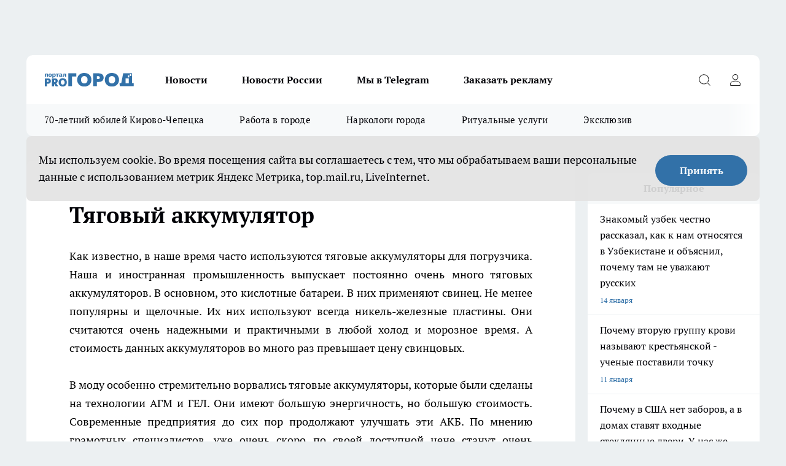

--- FILE ---
content_type: text/html; charset=utf-8
request_url: https://prochepetsk.ru/tyagovyi-akkumulyato
body_size: 20564
content:
<!DOCTYPE html><html lang="ru" id="KIROV"><head><meta charSet="utf-8"/><meta name="keywords" content="новости кирово-чепецка, кирово-чепецк, новости кирово-чепецк, новости кировской области, кирово-чепецк новости, город кирово-чепецк, кировская область, происшествия, прогород кирово-чепецк, Про Город, prochepetsk, новости"/><meta property="og:url" content="https://prochepetsk.ru/tyagovyi-akkumulyato"/><meta name="twitter:card" content="summary"/><link rel="canonical" href="https://prochepetsk.ru/tyagovyi-akkumulyato"/><title>Тяговый аккумулятор</title><meta name="keywords" content="Тяговый аккумулятор"/><meta name="description" content="Тяговый аккумулятор"/><meta property="og:type" content="article"/><meta property="og:title" content="Тяговый аккумулятор"/><meta property="og:description" content="Тяговый аккумулятор"/><meta name="twitter:title" content="Тяговый аккумулятор"/><meta name="twitter:description" content="Тяговый аккумулятор"/><meta property="twitter:image:src" content="https://prochepetsk.ru/img/no-photo-schema-org.jpg"/><meta property="og:image" content="https://prochepetsk.ru/img/no-photo-schema-org.jpg"/><meta property="og:image:width" content="800"/><meta property="og:image:height" content="400"/><meta name="viewport" content="width=device-width, initial-scale=1"/><script type="application/ld+json">{
                "@context":"http://schema.org",
                "startDate": "",
                "@graph": [
                    {
                      "@type": "NewsArticle",
                      "@id": "https://prochepetsk.ru/tyagovyi-akkumulyato",
                      "headline": "Тяговый аккумулятор ",
                      "datePublished":"2022-10-13T11:36:00.000Z",
                      "text": "Как известно, в наше время часто используются тяговые аккумуляторы для погрузчика. Наша и иностранная промышленность выпускает постоянно очень много тяговых аккумуляторов. В основном, это кислотные батареи. В них применяют свинец. Не менее популярны и щелочные. Их них используют всегда никель-железные пластины. Они считаются очень надежными и практичными в любой холод и морозное время. А стоимость данных аккумуляторов во много раз превышает цену свинцовых.  В моду особенно стремительно ворвались тяговые аккумуляторы, которые были сделаны на технологии АГМ и ГЕЛ. Они имеют большую энергичность, но большую стоимость. Современные предприятия до сих пор продолжают улучшать эти АКБ. По мнению грамотных специалистов, уже очень скоро по своей доступной цене станут очень популярны среди клиентов литиевые аккумуляторы. А если вас интересует продажа тягового аккумулятора 48 вольта для погрузчика, то она есть на сайте. На сайте имеются тяговые аккумуляторы для складской техники (вилочных погрузчиков, штабелеров, ричтраков) японского бренда Тойота.  Тяговый аккумулятор для Toyota-погрузчиков &ndash; это особенный элемент питания, который дает длительное время работы. Компания дает полную гарантию на тяговый аккумулятор и его обслуживание. Для клиентов возможна доставка по специальному адресу назначения. Все оборудование перед отправкой всегда проверяется и надежно упаковывается. А при оптовой продаже имеются скидки.  Тяговые АКБ устанавливают на транспортные средства и механизмы. Они имеют отличительный принцип работы. Вместо временной подачи высоких токов, они нужны для беспрерывной подачи энергии на протяжении полного времени его работы. Такие аккумуляторы отдают энергию электродвигателю, а потом пополняют запас энергии во время зарядки от электросети. Для того, чтобы приобрести тяговую батарею на погрузчик, необходимо точно понимать такие характеристики: марка и время выпуска погрузчика, его размер, мощность и емкость. Большинство изготовителей аккумуляторов составили специальные таблицы подбора под определенные типы погрузчиков. Соответственно, процесс подбора не должен отнимать много времени. ",
                      "url": "https://prochepetsk.ru/tyagovyi-akkumulyato",
                      "image": "https://prochepetsk.ru/img/no-photo-schema-org.jpg"
                    }
                  ]
               }
              </script><meta name="next-head-count" content="19"/><link rel="icon" href="/favicon.ico" type="image/x-icon"/><link rel="preload" href="/fonts/ptserif.woff2" type="font/woff2" as="font" crossorigin="anonymous"/><link rel="preload" href="/fonts/ptserifbold.woff2" type="font/woff2" as="font" crossorigin="anonymous"/><link rel="manifest" href="/manifest.json"/><link type="application/rss+xml" href="https://prochepetsk.ru/rss.xml" rel="alternate" title="Про Город Кирово-Чепецк | Свежие новости Кирово-Чепецка"/><link rel="preload" href="/_next/static/css/75db9e06089fa738.css" as="style"/><link rel="stylesheet" href="/_next/static/css/75db9e06089fa738.css" data-n-g=""/><link rel="preload" href="/_next/static/css/ce4f00f170815283.css" as="style"/><link rel="stylesheet" href="/_next/static/css/ce4f00f170815283.css" data-n-p=""/><link rel="preload" href="/_next/static/css/a7c98cfd7ffe40c1.css" as="style"/><link rel="stylesheet" href="/_next/static/css/a7c98cfd7ffe40c1.css" data-n-p=""/><noscript data-n-css=""></noscript><script defer="" nomodule="" src="/_next/static/chunks/polyfills-c67a75d1b6f99dc8.js"></script><script src="/_next/static/chunks/webpack-1e69ccd7f3039ecf.js" defer=""></script><script src="/_next/static/chunks/framework-1adfb61063e4f8a7.js" defer=""></script><script src="/_next/static/chunks/main-e58e7b9204b3d76e.js" defer=""></script><script src="/_next/static/chunks/pages/_app-2b3a6842ea6119c7.js" defer=""></script><script src="/_next/static/chunks/891-900413e3e96b409d.js" defer=""></script><script src="/_next/static/chunks/8687-fcae4773195402e7.js" defer=""></script><script src="/_next/static/chunks/8418-b6bd824a15f754cf.js" defer=""></script><script src="/_next/static/chunks/2966-dbc2f2ef698b898b.js" defer=""></script><script src="/_next/static/chunks/8174-4b840a11715a1e7f.js" defer=""></script><script src="/_next/static/chunks/6205-8b5722fd8463a80f.js" defer=""></script><script src="/_next/static/chunks/pages/%5Brubric%5D-b993b315d3683a1a.js" defer=""></script><script src="/_next/static/GNCeXzu7LqWP59QUzL-V7/_buildManifest.js" defer=""></script><script src="/_next/static/GNCeXzu7LqWP59QUzL-V7/_ssgManifest.js" defer=""></script><style id="__jsx-3810719965">.pensnewsHeader.jsx-3810719965 .header_hdrWrp__Hevb2.jsx-3810719965{background-color:#ffcc01}@media screen and (max-width:1024px){.header_hdr__G1vAy.pensnewsHeader.jsx-3810719965{border-bottom:none}}@media screen and (max-width:640px){.header_hdr__G1vAy.pensnewsHeader.jsx-3810719965{border-left:none;border-right:none}}</style><style id="__jsx-118e745f8e3bc100">.logoPg23.jsx-118e745f8e3bc100{width:110px}.logo-irkutsk.jsx-118e745f8e3bc100,.logo-irkutsk.jsx-118e745f8e3bc100 img.jsx-118e745f8e3bc100{width:180px}.pensnewsHeader.jsx-118e745f8e3bc100{width:110px}.logo-media41.jsx-118e745f8e3bc100{width:105px}@media screen and (max-width:1024px){.logoPg23.jsx-118e745f8e3bc100{width:85px}.logo-media41.jsx-118e745f8e3bc100{width:70px}.pensnewsHeader.jsx-118e745f8e3bc100{width:88px}.logo-irkutsk.jsx-118e745f8e3bc100,.logo-irkutsk.jsx-118e745f8e3bc100 img.jsx-118e745f8e3bc100{width:110px}}</style><style id="__jsx-4bc5312448bc76c0">.pensnewsHeader.jsx-4bc5312448bc76c0{background:#ffc000}.pensnewsHeader.jsx-4bc5312448bc76c0::before{background:-webkit-linear-gradient(left,rgba(255,255,255,0)0%,#ffc000 100%);background:-moz-linear-gradient(left,rgba(255,255,255,0)0%,#ffc000 100%);background:-o-linear-gradient(left,rgba(255,255,255,0)0%,#ffc000 100%);background:linear-gradient(to right,rgba(255,255,255,0)0%,#ffc000 100%)}</style></head><body><div id="body-scripts"></div><div id="__next"><div></div><div class="project-layout_projectLayout__3Pcsb"><div class="banner-top_top__xYysY"><div class="banner-top_topPushLinkIframe__2ul4q"></div></div><header class="jsx-3810719965 header_hdr__G1vAy logoNewYear"><div class="container-layout_container__1AyyB"><div class="jsx-3810719965 header_hdrWrp__Hevb2"><button type="button" aria-label="Открыть меню" class="burger_burger__5WgUk burger_burgerHide__e90uD"></button><div class="jsx-118e745f8e3bc100 logo_lg__6mUsM logoNewYear"><a class="jsx-118e745f8e3bc100" href="/"><img src="/logo.svg" alt="Логотип новостного портала Прогород" width="146" loading="lazy" class="jsx-118e745f8e3bc100"/></a></div><div class="jsx-3810719965 "><nav class=""><ul class="nav_nv__LTLnX nav_nvMain__RNgL7"><li><a class="nav_nvLk__w58Wo" href="/news">Новости</a></li><li><a class="nav_nvLk__w58Wo" href="/tags/novosti-rossii">Новости России</a></li><li><a class="nav_nvLk__w58Wo" href="https://t.me/+O6N7-vtFKgs4NmNi">Мы в Telegram</a></li><li><a class="nav_nvLk__w58Wo" target="_blank" href="https://progorod43.ru/pages/mediaprostranstvo_progorod">Заказать рекламу</a></li></ul></nav></div><div class="jsx-3810719965 header_hdrBtnRight__heBh_"><button type="button" aria-label="Открыть поиск" class="jsx-3810719965 header_hdrBtnIcon__a9Ofp header_hdrBtnIconSrch__Po402"></button><button type="button" aria-label="Войти на сайт" class="jsx-3810719965 header_hdrBtnIcon__a9Ofp header_hdrBtnIconPrfl__ZqxUM"></button></div></div></div></header><div class="jsx-4bc5312448bc76c0 sub-menu_sbm__NEMqw"><div class="container-layout_container__1AyyB"><div class="jsx-4bc5312448bc76c0 sub-menu_sbmWrp__cQf1J logoNewYear"><ul class="jsx-4bc5312448bc76c0 sub-menu_sbmLs__cPkmi"><li><a class="sub-menu_sbmLk__2sh_t" href="/70-let-cepecku">70-летний юбилей Кирово-Чепецка</a></li><li><a class="sub-menu_sbmLk__2sh_t" rel="noopener noreferrer nofollow" target="_blank" href="https://prochepetsk.ru/specials/25131">Работа в городе</a></li><li><a class="sub-menu_sbmLk__2sh_t" rel="noopener noreferrer nofollow" target="_blank" href="https://prochepetsk.ru/specials/23888">Наркологи города</a></li><li><a class="sub-menu_sbmLk__2sh_t" rel="noopener noreferrer nofollow" target="_blank" href="https://prochepetsk.ru/specials/23597">Ритуальные услуги</a></li><li><a class="sub-menu_sbmLk__2sh_t" href="/ekskluziv">Эксклюзив</a></li></ul></div></div></div><div class="container-layout_container__1AyyB"></div><div class="notifycation_notifycation__BeRRP notifycation_notifycationActive__0KCtX"><div class="notifycation_notifycationWrap__8lzkG"><div class="notifycation_notifycationInfoText__yBUtI"><span class="notifycation_notifycationText__mCxhK"><p>Мы используем cookie.&nbsp;Во время посещения сайта вы соглашаетесь с тем, что мы обрабатываем ваши персональные данные с использованием метрик Яндекс Метрика, top.mail.ru, LiveInternet.</p>
</span></div><button class="button_button__eJwei notifycation_notifycationBtn__49u6j" type="button">Принять</button></div></div><main><div class="container-layout_container__1AyyB"><div class="project-col2-layout_grid__blcZV"><div><div class="static-layout_static__EIUBE"><div class="article-layout_wrap__ppU59"><h1>Тяговый аккумулятор</h1><div><p style="text-align: justify;">Как известно, в наше время часто используются тяговые аккумуляторы для погрузчика. Наша и иностранная промышленность выпускает постоянно очень много тяговых аккумуляторов. В основном, это кислотные батареи. В них применяют свинец. Не менее популярны и щелочные. Их них используют всегда никель-железные пластины. Они считаются очень надежными и практичными в любой холод и морозное время. А стоимость данных аккумуляторов во много раз превышает цену свинцовых.</p>

<p style="text-align: justify;">В моду особенно стремительно ворвались тяговые аккумуляторы, которые были сделаны на технологии АГМ и ГЕЛ. Они имеют большую энергичность, но большую стоимость. Современные предприятия до сих пор продолжают улучшать эти АКБ. По мнению грамотных специалистов, уже очень скоро по своей доступной цене станут очень популярны среди клиентов литиевые аккумуляторы. А если вас интересует продажа <a href="https://toyota-akb24v.ru/" target="_blank"><span style="color:#8e44ad;">тягового аккумулятора 48 вольта для погрузчика,</span></a> то она есть на сайте. На сайте имеются тяговые аккумуляторы для складской техники (вилочных погрузчиков, штабелеров, ричтраков) японского бренда Тойота.</p>

<p>Тяговый аккумулятор для Toyota-погрузчиков &ndash; это особенный элемент питания, который дает длительное время работы. Компания дает полную гарантию на тяговый аккумулятор и его обслуживание. Для клиентов возможна доставка по специальному адресу назначения. Все оборудование перед отправкой всегда проверяется и надежно упаковывается. А при оптовой продаже имеются скидки.</p>

<p>Тяговые АКБ устанавливают на транспортные средства и механизмы. Они имеют отличительный принцип работы. Вместо временной подачи высоких токов, они нужны для беспрерывной подачи энергии на протяжении полного времени его работы. Такие аккумуляторы отдают энергию электродвигателю, а потом пополняют запас энергии во время зарядки от электросети. Для того, чтобы приобрести тяговую батарею на погрузчик, необходимо точно понимать такие характеристики: марка и время выпуска погрузчика, его размер, мощность и емкость. Большинство изготовителей аккумуляторов составили специальные таблицы подбора под определенные типы погрузчиков. Соответственно, процесс подбора не должен отнимать много времени.</p>
</div></div></div></div><div class="project-col2-layout_colRight__4tTcN"><div class="rows-layout_rows__3bztI"><div></div><div class="news-column_nwsCln__D57Ck"><div class="news-column_nwsClnInner__czYW8" style="height:750px"><h2 class="news-column_nwsClnTitle__oO_5p">Популярное</h2><ul class="news-column_nwsClnContainer__o9oJT"><li class="news-column-item_newsColumnItem__T8HDp"><a class="news-column-item_newsColumnItemLink___vq2I" title="Знакомый узбек честно рассказал, как к нам относятся в Узбекистане и объяснил, почему там не уважают русских" href="/news/65628"><h3 class="news-column-item_newsColumnItemTitle__q25Nk"><span class="news-column-item_newsColumnItemTitleInner__BE2lu">Знакомый узбек честно рассказал, как к нам относятся в Узбекистане и объяснил, почему там не уважают русских</span></h3><span class="news-column-item_newsColumnItemTime__oBzoe">14 января <!-- --></span></a></li><li class="news-column-item_newsColumnItem__T8HDp"><a class="news-column-item_newsColumnItemLink___vq2I" title="Почему вторую группу крови называют крестьянской - ученые поставили точку " href="/news/65350"><h3 class="news-column-item_newsColumnItemTitle__q25Nk"><span class="news-column-item_newsColumnItemTitleInner__BE2lu">Почему вторую группу крови называют крестьянской - ученые поставили точку </span></h3><span class="news-column-item_newsColumnItemTime__oBzoe">11 января <!-- --></span></a></li><li class="news-column-item_newsColumnItem__T8HDp"><a class="news-column-item_newsColumnItemLink___vq2I" title="Почему в США нет заборов, а в домах ставят входные стеклянные двери. У нас же строят крепости" href="/news/64093"><h3 class="news-column-item_newsColumnItemTitle__q25Nk"><span class="news-column-item_newsColumnItemTitleInner__BE2lu">Почему в США нет заборов, а в домах ставят входные стеклянные двери. У нас же строят крепости</span></h3><span class="news-column-item_newsColumnItemTime__oBzoe">27 декабря <!-- -->2025<!-- --></span></a></li><li class="news-column-item_newsColumnItem__T8HDp"><a class="news-column-item_newsColumnItemLink___vq2I" title="6 причин оставаться в одиночестве и жить без друзей: мудрые советы от психологов тем, кому 60-70 лет " href="/news/64341"><h3 class="news-column-item_newsColumnItemTitle__q25Nk"><span class="news-column-item_newsColumnItemTitleInner__BE2lu">6 причин оставаться в одиночестве и жить без друзей: мудрые советы от психологов тем, кому 60-70 лет </span></h3><span class="news-column-item_newsColumnItemTime__oBzoe">30 декабря <!-- -->2025<!-- --></span></a></li><li class="news-column-item_newsColumnItem__T8HDp"><a class="news-column-item_newsColumnItemLink___vq2I" title="8 предметов, которые нужно убрать из дома - портят жизнь и здоровье. Никогда их не храните" href="/news/64044"><h3 class="news-column-item_newsColumnItemTitle__q25Nk"><span class="news-column-item_newsColumnItemTitleInner__BE2lu">8 предметов, которые нужно убрать из дома - портят жизнь и здоровье. Никогда их не храните</span></h3><span class="news-column-item_newsColumnItemTime__oBzoe">26 декабря <!-- -->2025<!-- --></span></a></li><li class="news-column-item_newsColumnItem__T8HDp"><a class="news-column-item_newsColumnItemLink___vq2I" title="Что нельзя говорить о себе: мудрый совет Игоря Губермана" href="/news/65982"><h3 class="news-column-item_newsColumnItemTitle__q25Nk"><span class="news-column-item_newsColumnItemTitleInner__BE2lu">Что нельзя говорить о себе: мудрый совет Игоря Губермана</span></h3><span class="news-column-item_newsColumnItemTime__oBzoe">18 января <!-- --></span></a></li><li class="news-column-item_newsColumnItem__T8HDp"><a class="news-column-item_newsColumnItemLink___vq2I" title="За 2025 год кировчане заказали 23 000 очков: сеть оптик &quot;Ясно&quot; подводит итоги года" href="/news/64080?erid=2W5zFJSqrZn"><h3 class="news-column-item_newsColumnItemTitle__q25Nk"><span class="news-column-item_newsColumnItemTitleInner__BE2lu">За 2025 год кировчане заказали 23 000 очков: сеть оптик &quot;Ясно&quot; подводит итоги года</span></h3></a></li><li class="news-column-item_newsColumnItem__T8HDp"><a class="news-column-item_newsColumnItemLink___vq2I" title="Почему никому нельзя давать второй шанс: мудрые слова великих людей" href="/news/64180"><h3 class="news-column-item_newsColumnItemTitle__q25Nk"><span class="news-column-item_newsColumnItemTitleInner__BE2lu">Почему никому нельзя давать второй шанс: мудрые слова великих людей</span></h3><span class="news-column-item_newsColumnItemTime__oBzoe">29 декабря <!-- -->2025<!-- --></span></a></li><li class="news-column-item_newsColumnItem__T8HDp"><a class="news-column-item_newsColumnItemLink___vq2I" title="Всегда заливал АИ-92 и из любопытства залил АИ-100: какой получился расход топлива" href="/news/64364"><h3 class="news-column-item_newsColumnItemTitle__q25Nk"><span class="news-column-item_newsColumnItemTitleInner__BE2lu">Всегда заливал АИ-92 и из любопытства залил АИ-100: какой получился расход топлива</span></h3><span class="news-column-item_newsColumnItemTime__oBzoe">30 декабря <!-- -->2025<!-- --></span></a></li><li class="news-column-item_newsColumnItem__T8HDp"><a class="news-column-item_newsColumnItemLink___vq2I" title="Уже не важно, успел ли пешеход ступить на зебру: как теперь по-правильному уступать дорогу" href="/news/64715"><h3 class="news-column-item_newsColumnItemTitle__q25Nk"><span class="news-column-item_newsColumnItemTitleInner__BE2lu">Уже не важно, успел ли пешеход ступить на зебру: как теперь по-правильному уступать дорогу</span></h3><span class="news-column-item_newsColumnItemTime__oBzoe">4 января <!-- --></span></a></li><li class="news-column-item_newsColumnItem__T8HDp"><a class="news-column-item_newsColumnItemLink___vq2I" title="Где встретить старость: 5 лучших мест для жизни даже на российскую пенсию" href="/news/66032"><h3 class="news-column-item_newsColumnItemTitle__q25Nk"><span class="news-column-item_newsColumnItemTitleInner__BE2lu">Где встретить старость: 5 лучших мест для жизни даже на российскую пенсию</span></h3><span class="news-column-item_newsColumnItemTime__oBzoe">19 января <!-- --></span></a></li><li class="news-column-item_newsColumnItem__T8HDp"><a class="news-column-item_newsColumnItemLink___vq2I" title="Смешиваю кефир, манку, муку и сахар: нежнейший пирог &quot;4 стакана&quot; с молоком - вкусный как торт" href="/news/64111"><h3 class="news-column-item_newsColumnItemTitle__q25Nk"><span class="news-column-item_newsColumnItemTitleInner__BE2lu">Смешиваю кефир, манку, муку и сахар: нежнейший пирог &quot;4 стакана&quot; с молоком - вкусный как торт</span></h3><span class="news-column-item_newsColumnItemTime__oBzoe">27 декабря <!-- -->2025<!-- --></span></a></li><li class="news-column-item_newsColumnItem__T8HDp"><a class="news-column-item_newsColumnItemLink___vq2I" title="Люди с мощной защитой ангелов-хранителей: даты рождения, которым не страшны испытания Судьбы" href="/news/64513"><h3 class="news-column-item_newsColumnItemTitle__q25Nk"><span class="news-column-item_newsColumnItemTitleInner__BE2lu">Люди с мощной защитой ангелов-хранителей: даты рождения, которым не страшны испытания Судьбы</span></h3><span class="news-column-item_newsColumnItemTime__oBzoe">1 января <!-- --></span></a></li><li class="news-column-item_newsColumnItem__T8HDp"><a class="news-column-item_newsColumnItemLink___vq2I" title="11 приборов, которые никогда нельзя подключать к удлинителю. Запомните раз и на всю жизнь" href="/news/64229"><h3 class="news-column-item_newsColumnItemTitle__q25Nk"><span class="news-column-item_newsColumnItemTitleInner__BE2lu">11 приборов, которые никогда нельзя подключать к удлинителю. Запомните раз и на всю жизнь</span></h3><span class="news-column-item_newsColumnItemTime__oBzoe">1 января <!-- --></span></a></li><li class="news-column-item_newsColumnItem__T8HDp"><a class="news-column-item_newsColumnItemLink___vq2I" title="Болезнь отсеивает друзей: 5 мудростей Леонида Филатова - он понял все в конце жизни. Запомните их раз и навсегда " href="/news/64248"><h3 class="news-column-item_newsColumnItemTitle__q25Nk"><span class="news-column-item_newsColumnItemTitleInner__BE2lu">Болезнь отсеивает друзей: 5 мудростей Леонида Филатова - он понял все в конце жизни. Запомните их раз и навсегда </span></h3><span class="news-column-item_newsColumnItemTime__oBzoe">1 января <!-- --></span></a></li><li class="news-column-item_newsColumnItem__T8HDp"><a class="news-column-item_newsColumnItemLink___vq2I" title="Нужно ли мыть яйца перед готовкой? В Роскачестве поставили точку " href="/news/64285"><h3 class="news-column-item_newsColumnItemTitle__q25Nk"><span class="news-column-item_newsColumnItemTitleInner__BE2lu">Нужно ли мыть яйца перед готовкой? В Роскачестве поставили точку </span></h3><span class="news-column-item_newsColumnItemTime__oBzoe">1 января <!-- --></span></a></li><li class="news-column-item_newsColumnItem__T8HDp"><a class="news-column-item_newsColumnItemLink___vq2I" title="Что нельзя говорить о себе: мудрый совет Игоря Губермана" href="/news/64467"><h3 class="news-column-item_newsColumnItemTitle__q25Nk"><span class="news-column-item_newsColumnItemTitleInner__BE2lu">Что нельзя говорить о себе: мудрый совет Игоря Губермана</span></h3><span class="news-column-item_newsColumnItemTime__oBzoe">31 декабря <!-- -->2025<!-- --></span></a></li><li class="news-column-item_newsColumnItem__T8HDp"><a class="news-column-item_newsColumnItemLink___vq2I" title="Самый уютный город для жизни в России: завораживающие пейзажи, чистые улицы и море рядом" href="/news/64089"><h3 class="news-column-item_newsColumnItemTitle__q25Nk"><span class="news-column-item_newsColumnItemTitleInner__BE2lu">Самый уютный город для жизни в России: завораживающие пейзажи, чистые улицы и море рядом</span></h3><span class="news-column-item_newsColumnItemTime__oBzoe">26 декабря <!-- -->2025<!-- --></span></a></li><li class="news-column-item_newsColumnItem__T8HDp"><a class="news-column-item_newsColumnItemLink___vq2I" title="Больше не выбрасываю крышки от пластиковых бутылок - вот как использую их на кухне" href="/news/64845"><h3 class="news-column-item_newsColumnItemTitle__q25Nk"><span class="news-column-item_newsColumnItemTitleInner__BE2lu">Больше не выбрасываю крышки от пластиковых бутылок - вот как использую их на кухне</span></h3><span class="news-column-item_newsColumnItemTime__oBzoe">5 января <!-- --></span></a></li><li class="news-column-item_newsColumnItem__T8HDp"><a class="news-column-item_newsColumnItemLink___vq2I" title="Уберечь себя от квартирной кражи легко: силовик рассказал, зачем преступники используют мешки с мусором у двери и нитки" href="/news/64153"><h3 class="news-column-item_newsColumnItemTitle__q25Nk"><span class="news-column-item_newsColumnItemTitleInner__BE2lu">Уберечь себя от квартирной кражи легко: силовик рассказал, зачем преступники используют мешки с мусором у двери и нитки</span></h3><span class="news-column-item_newsColumnItemTime__oBzoe">28 декабря <!-- -->2025<!-- --></span></a></li></ul><div class="loader_loader__hkoAF"><div class="loader_loaderEllips__KODaj"><div></div><div></div><div></div><div></div></div></div></div></div></div></div></div></div></main><footer class="footer_ftr__cmYCE" id="footer"><div class="footer_ftrTop__kQgzh"><div class="container-layout_container__1AyyB"><div class="footer_ftrFlexRow__ytRrf"><ul class="footer-menu-top_ftrTopLst__ZpvAv"></ul><div><div class="footer_ftrSocialListTitle__ETxLx">Мы в социальных сетях</div><div class="social-list_socialList__i40hv footer_ftrSocialList__6jjdK"><a class="social-list_socialListLink__adxLx social-list_socialListLinkVk__cilji" href="https://vk.com/progorodk4" aria-label="Группа ВКонтакте" target="_blank" rel="noreferrer nofollow"></a><a class="social-list_socialListLink__adxLx social-list_socialListLinkOdn__KIfLM" href="http://ok.ru/progorodk4" aria-label="Группа в Одноклассниках" target="_blank" rel="noreferrer nofollow"></a><a class="social-list_socialListLink__adxLx social-list_socialListLinkTm__hU_Y6" href="https://t.me/prochep" aria-label="Телеграм-канал" target="_blank" rel="noreferrer nofollow"></a><a class="social-list_socialListLink__adxLx social-list_socialListLinkZen__kWJo_" href="https://dzen.ru/prochepetsk" aria-label="Канал Яндекс Дзен" target="_blank" rel="noreferrer nofollow"></a></div></div></div></div></div><div class="footer_ftrBtm__dFZLr"><div class="container-layout_container__1AyyB"><ul class="footer-menu-bottom_ftrBtmLst__Sv5Gw"><li class="footer-menu-bottom-item_ftrBtmLstItem__jusTz"><a href="https://prochepetsk.ru/o-nas" class="footer-menu-bottom-item_ftrBtmLstItemLnk__PfsF1" rel="noreferrer nofollow" target="_blank">О нас</a></li><li class="footer-menu-bottom-item_ftrBtmLstItem__jusTz"><a href="https://prochepetsk.ru/politika-etiki" class="footer-menu-bottom-item_ftrBtmLstItemLnk__PfsF1" rel="noreferrer nofollow" target="_blank">Политика этики</a></li><li class="footer-menu-bottom-item_ftrBtmLstItem__jusTz"><a href="https://prochepetsk.ru/yuridicheskaya-informaciya" class="footer-menu-bottom-item_ftrBtmLstItemLnk__PfsF1" rel="noreferrer nofollow" target="_blank">Юридическая информация</a></li><li class="footer-menu-bottom-item_ftrBtmLstItem__jusTz"><a href="https://prochepetsk.ru/informaciya-o-komande" class="footer-menu-bottom-item_ftrBtmLstItemLnk__PfsF1" rel="noreferrer nofollow" target="_blank">Информация о команде</a></li><li class="footer-menu-bottom-item_ftrBtmLstItem__jusTz"><a href="https://prochepetsk.ru/redakcionnaya-politika" class="footer-menu-bottom-item_ftrBtmLstItemLnk__PfsF1" rel="noreferrer nofollow" target="_blank">Редакционная политика</a></li><li class="footer-menu-bottom-item_ftrBtmLstItem__jusTz"><a href="https://drive.google.com/file/d/1hpFdvLIy9MokHa5UINmixaSO3POo_WRw/view?usp=sharing" class="footer-menu-bottom-item_ftrBtmLstItemLnk__PfsF1" rel="noreferrer" target="_blank">Технические требования типографии</a></li><li class="footer-menu-bottom-item_ftrBtmLstItem__jusTz"><a href="https://prochepetsk.ru/contacts" class="footer-menu-bottom-item_ftrBtmLstItemLnk__PfsF1" rel="noreferrer nofollow" target="_blank">Как с нами связаться</a></li><li class="footer-menu-bottom-item_ftrBtmLstItem__jusTz"><a href="/pages/article_review" class="footer-menu-bottom-item_ftrBtmLstItemLnk__PfsF1">Обзорные статьи и пресс-релизы</a></li><li class="footer-menu-bottom-item_ftrBtmLstItem__jusTz"><a href="https://prochepetsk.ru/userfiles/files/tehnicheskie-trebovaniya-k-banneram-pro-gorod-2025.pdf?_t=1743487099" class="footer-menu-bottom-item_ftrBtmLstItemLnk__PfsF1" rel="noreferrer nofollow" target="_blank">Технические требования к баннерным позициям</a></li><li class="footer-menu-bottom-item_ftrBtmLstItem__jusTz"><a href="/price" class="footer-menu-bottom-item_ftrBtmLstItemLnk__PfsF1">Разместить рекламу</a></li><li class="footer-menu-bottom-item_ftrBtmLstItem__jusTz"><a href="https://prochepetsk.ru/vyhodnye-dannye" class="footer-menu-bottom-item_ftrBtmLstItemLnk__PfsF1" rel="noreferrer nofollow" target="_blank">Выходные данные</a></li></ul><div class="footer_ftrInfo___sk0r"><div class="footer_ftrInfoWrap__DTP22"><div></div><div><p>Вся информация, размещенная на данном сайте, охраняется в соответствии с законодательством РФ об авторском праве и не подлежит использованию кем-либо в какой бы то ни было форме, в том числе воспроизведению, распространению, переработке не иначе как с письменного разрешения правообладателя.</p>

<p>Редакция портала не несет ответственности за комментарии и материалы пользователей, размещенные на сайте prochepetsk.ru и его субдоменах.</p>

<p>&quot;На информационном ресурсе применяются рекомендательные технологии (информационные технологии предоставления информации на основе сбора, систематизации и анализа сведений, относящихся к предпочтениям пользователей сети &quot;Интернет&quot;, находящихся на территории Российской Федерации)&quot;.&nbsp;<u><a href="https://prochepetsk.ru/userfiles/files/%D1%80%D0%B5%D0%BA%D0%BE%D0%BC%D0%B5%D0%BD%D0%B4_%D1%82%D0%B5%D1%85%D0%BD%D0%BE%D0%BB%D0%BE%D0%B3%D0%B8%D0%B8_%D0%A1%D0%9C%D0%982.pdf">Подробнее</a></u></p>
</div><div>Администрация портала оставляет за собой право модерировать комментарии, исходя из соображений сохранения конструктивности обсуждения тем и соблюдения законодательства РФ и РТ. На сайте не допускаются комментарии, содержащие нецензурную брань, разжигающие межнациональную рознь, возбуждающие ненависть или вражду, а равно унижение человеческого достоинства, размещение ссылок не по теме. IP-адреса пользователей, не соблюдающих эти требования, могут быть переданы по запросу в надзорные и правоохранительные органы.
<p><b style="color:red;">Внимание!</b> Совершая любые действия на сайте, вы автоматически принимаете условия «<a href="https://prochepetsk.ru/userfiles/files/%D0%9F%D0%BE%D0%BB%D0%B8%D1%82%D0%B8%D0%BA%D0%B0_%D0%9F%D0%93%20%D0%9A%D0%B8%D1%80%D0%BE%D0%B2%D0%BE-%D0%A7%D0%B5%D0%BF%D0%B5%D1%86%D0%BA.pdf?_t=1763621357" target="_blank"><u><b>Политики конфиденциальности и обработки персональных данных пользователей</b></u></a>»</p></div></div></div><span class="footer_ftrCensor__goi_D">16+</span><div class="metrics_metrics__R80eS"></div></div></div></footer></div><div id="counters"></div></div><script id="__NEXT_DATA__" type="application/json">{"props":{"initialProps":{"pageProps":{}},"initialState":{"header":{"nav":[{"id":248,"nid":1,"rate":0,"name":"Новости","link":"/news","pid":0,"stat":1,"class":"","updated_by":112897,"created_by":null,"target_blank":0},{"id":380,"nid":1,"rate":2,"name":"Новости России","link":"/tags/novosti-rossii","pid":0,"stat":1,"class":"","updated_by":114914,"created_by":114914,"target_blank":0},{"id":388,"nid":1,"rate":3,"name":"Мы в Telegram","link":"https://t.me/+O6N7-vtFKgs4NmNi","pid":0,"stat":1,"class":"","updated_by":184124,"created_by":184124,"target_blank":0},{"id":371,"nid":1,"rate":4,"name":"Заказать рекламу","link":"https://progorod43.ru/pages/mediaprostranstvo_progorod","pid":0,"stat":1,"class":"","updated_by":184124,"created_by":112897,"target_blank":1}],"subMenu":[{"id":383,"nid":8,"rate":1,"name":"70-летний юбилей Кирово-Чепецка","link":"70-let-cepecku","pid":0,"stat":1,"class":"","updated_by":118199,"created_by":114914,"target_blank":0},{"id":372,"nid":8,"rate":3,"name":"Работа в городе","link":"https://prochepetsk.ru/specials/25131","pid":0,"stat":1,"class":"","updated_by":112897,"created_by":112897,"target_blank":0},{"id":376,"nid":8,"rate":3,"name":"Наркологи города","link":"https://prochepetsk.ru/specials/23888","pid":0,"stat":1,"class":"","updated_by":114914,"created_by":112897,"target_blank":0},{"id":353,"nid":8,"rate":4,"name":"Ритуальные услуги","link":"https://prochepetsk.ru/specials/23597","pid":0,"stat":1,"class":"","updated_by":114914,"created_by":112897,"target_blank":0},{"id":391,"nid":8,"rate":5,"name":"Эксклюзив","link":"/ekskluziv","pid":0,"stat":1,"class":"","updated_by":184124,"created_by":184124,"target_blank":0}],"modalNavCities":[]},"social":{"links":[{"name":"social-rss-footer-icon","url":"http://prochepetsk.ru/rss.xml","iconName":"social-rss","iconTitle":"Канал RSS"},{"name":"social-vk-footer-icon","url":"https://vk.com/progorodk4","iconName":"social-vk","iconTitle":"Группа ВКонтакте"},{"name":"social-vk-articlecard-icon","url":"https://vk.com/progorodk4","iconName":"social-vk","iconTitle":"Группа ВКонтакте"},{"name":"social-fb-footer-icon","url":"https://www.facebook.com/progorod.kirovochepetsk","iconName":"social-fb","iconTitle":"Группа Facebook"},{"name":"social-od-footer-icon","url":"http://ok.ru/progorodk4","iconName":"social-od","iconTitle":"Группа в Одноклассниках"},{"name":"social-yt-footer-icon","url":"https://www.youtube.com/channel/UCSufMeh92SJU4PQ46glmXjA","iconName":"social-yt","iconTitle":"Канал на YouTube"},{"name":"social-tg-footer-icon","url":"https://t.me/prochep","iconName":"social-tg","iconTitle":"Телеграм-канал"},{"name":"social-tg-articlecard-icon","url":"https://t.me/prochep","iconName":"social-tg","iconTitle":"Телеграм-канал"},{"name":"social-zen-footer-icon","url":"https://dzen.ru/prochepetsk","iconName":"social-zen","iconTitle":"Канал Яндекс Дзен"},{"name":"social-zen-articlecard-icon","url":"https://dzen.ru/prochepetsk","iconName":"social-zen","iconTitle":"Канал Яндекс Дзен"},{"name":"social-yandex-news-footer-icon","url":"https://yandex.ru/news/?favid=254104698","iconName":"social-yandex-news","iconTitle":"Яндекс новости"},{"name":"social-yandex-news-articlecard-icon","url":"https://yandex.ru/news/?favid=254104698","iconName":"social-yandex-news","iconTitle":"Яндекс новости"}]},"login":{"loginStatus":null,"loginShowModal":null,"loginUserData":[],"showModaltype":"","status":null,"closeLoginAnimated":false},"footer":{"cities":[],"nav":[{"id":389,"nid":2,"rate":1,"name":"О нас","link":"https://prochepetsk.ru/o-nas","pid":0,"stat":1,"class":"","updated_by":184124,"created_by":184124,"target_blank":0},{"id":395,"nid":2,"rate":2,"name":"Политика этики","link":"https://prochepetsk.ru/politika-etiki","pid":0,"stat":1,"class":"","updated_by":184124,"created_by":184124,"target_blank":0},{"id":397,"nid":2,"rate":3,"name":"Юридическая информация","link":"https://prochepetsk.ru/yuridicheskaya-informaciya","pid":0,"stat":1,"class":"","updated_by":184124,"created_by":184124,"target_blank":0},{"id":390,"nid":2,"rate":4,"name":"Информация о команде","link":"https://prochepetsk.ru/informaciya-o-komande","pid":0,"stat":1,"class":"","updated_by":184124,"created_by":184124,"target_blank":0},{"id":396,"nid":2,"rate":5,"name":"Редакционная политика","link":"https://prochepetsk.ru/redakcionnaya-politika","pid":0,"stat":1,"class":"","updated_by":184124,"created_by":184124,"target_blank":0},{"id":354,"nid":2,"rate":6,"name":"Технические требования типографии","link":"https://drive.google.com/file/d/1hpFdvLIy9MokHa5UINmixaSO3POo_WRw/view?usp=sharing","pid":0,"stat":1,"class":"","updated_by":184124,"created_by":112897,"target_blank":0},{"id":394,"nid":2,"rate":7,"name":"Как с нами связаться","link":"https://prochepetsk.ru/contacts","pid":0,"stat":1,"class":"","updated_by":184124,"created_by":184124,"target_blank":0},{"id":360,"nid":2,"rate":8,"name":"Обзорные статьи и пресс-релизы","link":"/pages/article_review","pid":0,"stat":1,"class":"","updated_by":184124,"created_by":184061,"target_blank":0},{"id":386,"nid":2,"rate":9,"name":"Технические требования к баннерным позициям","link":"https://prochepetsk.ru/userfiles/files/tehnicheskie-trebovaniya-k-banneram-pro-gorod-2025.pdf?_t=1743487099","pid":0,"stat":1,"class":"","updated_by":184124,"created_by":184124,"target_blank":1},{"id":218,"nid":2,"rate":10,"name":"Разместить рекламу","link":"/price","pid":0,"stat":1,"class":"","updated_by":184124,"created_by":null,"target_blank":0},{"id":399,"nid":2,"rate":14,"name":"Выходные данные","link":"https://prochepetsk.ru/vyhodnye-dannye","pid":0,"stat":1,"class":"","updated_by":184124,"created_by":184124,"target_blank":1}],"info":{"settingCensor":{"id":21,"stat":"0","type":"var","name":"censor","text":"Ограничение сайта по возрасту","value":"16+"},"settingCommenttext":{"id":22,"stat":"0","type":"var","name":"commenttext","text":"Предупреждение пользователей в комментариях","value":"Администрация портала оставляет за собой право модерировать комментарии, исходя из соображений сохранения конструктивности обсуждения тем и соблюдения законодательства РФ и РТ. На сайте не допускаются комментарии, содержащие нецензурную брань, разжигающие межнациональную рознь, возбуждающие ненависть или вражду, а равно унижение человеческого достоинства, размещение ссылок не по теме. IP-адреса пользователей, не соблюдающих эти требования, могут быть переданы по запросу в надзорные и правоохранительные органы.\r\n\u003cp\u003e\u003cb style=\"color:red;\"\u003eВнимание!\u003c/b\u003e Совершая любые действия на сайте, вы автоматически принимаете условия «\u003ca href=\"https://prochepetsk.ru/userfiles/files/%D0%9F%D0%BE%D0%BB%D0%B8%D1%82%D0%B8%D0%BA%D0%B0_%D0%9F%D0%93%20%D0%9A%D0%B8%D1%80%D0%BE%D0%B2%D0%BE-%D0%A7%D0%B5%D0%BF%D0%B5%D1%86%D0%BA.pdf?_t=1763621357\" target=\"_blank\"\u003e\u003cu\u003e\u003cb\u003eПолитики конфиденциальности и обработки персональных данных пользователей\u003c/b\u003e\u003c/u\u003e\u003c/a\u003e»\u003c/p\u003e"},"settingEditors":{"id":15,"stat":"0","type":"html","name":"editors","text":"Редакция сайта","value":""},"settingCopyright":{"id":17,"stat":"0","type":"html","name":"copyright","text":"Копирайт сайта","value":"\u003cp\u003eВся информация, размещенная на данном сайте, охраняется в соответствии с законодательством РФ об авторском праве и не подлежит использованию кем-либо в какой бы то ни было форме, в том числе воспроизведению, распространению, переработке не иначе как с письменного разрешения правообладателя.\u003c/p\u003e\r\n\r\n\u003cp\u003eРедакция портала не несет ответственности за комментарии и материалы пользователей, размещенные на сайте prochepetsk.ru и его субдоменах.\u003c/p\u003e\r\n\r\n\u003cp\u003e\u0026quot;На информационном ресурсе применяются рекомендательные технологии (информационные технологии предоставления информации на основе сбора, систематизации и анализа сведений, относящихся к предпочтениям пользователей сети \u0026quot;Интернет\u0026quot;, находящихся на территории Российской Федерации)\u0026quot;.\u0026nbsp;\u003cu\u003e\u003ca href=\"https://prochepetsk.ru/userfiles/files/%D1%80%D0%B5%D0%BA%D0%BE%D0%BC%D0%B5%D0%BD%D0%B4_%D1%82%D0%B5%D1%85%D0%BD%D0%BE%D0%BB%D0%BE%D0%B3%D0%B8%D0%B8_%D0%A1%D0%9C%D0%982.pdf\"\u003eПодробнее\u003c/a\u003e\u003c/u\u003e\u003c/p\u003e\r\n"},"settingCounters":{"id":20,"stat":"0","type":"var","name":"counters","text":"Счетчики сайта","value":"\u003c!-- Yandex.Metrika counter --\u003e\r\n\u003cscript type=\"text/javascript\"\u003e\r\n   (function(m,e,t,r,i,k,a){m[i]=m[i]||function(){(m[i].a=m[i].a||[]).push(arguments)};\r\n   m[i].l=1*new Date();k=e.createElement(t),a=e.getElementsByTagName(t)[0],k.async=1,k.src=r,a.parentNode.insertBefore(k,a)})\r\n   (window, document, \"script\", \"https://mc.yandex.ru/metrika/tag.js\", \"ym\");\r\n\r\n   ym(17853958, \"init\", {\r\n        clickmap:true,\r\n        trackLinks:true,\r\n        accurateTrackBounce:true,\r\n        webvisor:true\r\n   });\r\n\u003c/script\u003e\r\n\u003cnoscript\u003e\u003cdiv\u003e\u003cimg src=\"https://mc.yandex.ru/watch/17853958\" style=\"position:absolute; left:-9999px;\" alt=\"\" /\u003e\u003c/div\u003e\u003c/noscript\u003e\r\n\u003c!-- /Yandex.Metrika counter --\u003e\r\n\r\n\r\n\u003c!-- Rating Mail.ru counter --\u003e\r\n\u003cscript type=\"text/javascript\"\u003e\r\nvar _tmr = window._tmr || (window._tmr = []);\r\n_tmr.push({id: \"2212859\", type: \"pageView\", start: (new Date()).getTime()});\r\n(function (d, w, id) {\r\n  if (d.getElementById(id)) return;\r\n  var ts = d.createElement(\"script\"); ts.type = \"text/javascript\"; ts.async = true; ts.id = id;\r\n  ts.src = \"https://top-fwz1.mail.ru/js/code.js\";\r\n  var f = function () {var s = d.getElementsByTagName(\"script\")[0]; s.parentNode.insertBefore(ts, s);};\r\n  if (w.opera == \"[object Opera]\") { d.addEventListener(\"DOMContentLoaded\", f, false); } else { f(); }\r\n})(document, window, \"topmailru-code\");\r\n\u003c/script\u003e\u003cnoscript\u003e\u003cdiv\u003e\r\n\u003cimg src=\"https://top-fwz1.mail.ru/counter?id=2212859;js=na\" style=\"border:0;position:absolute;left:-9999px;\" alt=\"Top.Mail.Ru\" /\u003e\r\n\u003c/div\u003e\u003c/noscript\u003e\r\n\u003c!-- //Rating Mail.ru counter --\u003e\r\n\r\n\r\n\u003c!--LiveInternet counter--\u003e\u003cscript\u003e\r\nnew Image().src = \"https://counter.yadro.ru/hit;progorod?r\"+\r\nescape(document.referrer)+((typeof(screen)==\"undefined\")?\"\":\r\n\";s\"+screen.width+\"*\"+screen.height+\"*\"+(screen.colorDepth?\r\nscreen.colorDepth:screen.pixelDepth))+\";u\"+escape(document.URL)+\r\n\";h\"+escape(document.title.substring(0,150))+\r\n\";\"+Math.random();\u003c/script\u003e\u003c!--/LiveInternet--\u003e\r\n\r\n"},"settingCountersInformers":{"id":290,"stat":"0","type":"text","name":"counters-informers","text":"Информеры счетчиков сайта","value":"\u003c!-- Yandex.Metrika informer --\u003e\r\n\u003ca href=\"https://metrika.yandex.ru/stat/?id=17853958\u0026amp;from=informer\" target=\"_blank\" rel=\"nofollow\"\u003e\r\n    \u003cimg src=\"https://informer.yandex.ru/informer/17853958/3_1_ECECECFF_CCCCCCFF_0_visits\"\r\n         style=\"width:88px; height:31px; border:0;\"\r\n         alt=\"Яндекс.Метрика\"\r\n         title=\"Яндекс.Метрика: данные за сегодня (просмотры, визиты и уникальные посетители)\"\r\n        /\u003e\r\n\u003c/a\u003e\r\n\u003c!-- /Yandex.Metrika informer --\u003e\r\n\r\n\u003c!-- Top.Mail.Ru logo --\u003e\r\n\u003ca href=\"https://top-fwz1.mail.ru/jump?from=2212859\"\u003e\r\n\u003cimg src=\"https://top-fwz1.mail.ru/counter?id=2212859;t=479;l=1\" height=\"31\" width=\"88\" alt=\"Top.Mail.Ru\" style=\"border:0;\" /\u003e\u003c/a\u003e\r\n\u003c!-- /Top.Mail.Ru logo --\u003e\r\n\r\n\r\n\u003c!--LiveInternet logo--\u003e \u003ca href=\"//www.liveinternet.ru/stat/prochepetsk.ru/\" target=\"_blank\"\u003e\u003cimg alt=\"\" src=\"//counter.yadro.ru/logo?14.1\" style=\"height:31px; width:88px\" title=\"LiveInternet: показано число просмотров за 24 часа, посетителей за 24 часа и за сегодня\" /\u003e\u003c/a\u003e \u003c!--/LiveInternet--\u003e\u003c/p\u003e\r\n\r\n\r\n\u003c!--LiveInternet logo--\u003e\u003ca href=\"https://www.liveinternet.ru/click;progorod\"\r\ntarget=\"_blank\"\u003e\u003cimg src=\"https://counter.yadro.ru/logo;progorod?14.6\"\r\ntitle=\"LiveInternet: показано число просмотров за 24 часа, посетителей за 24 часа и за сегодня\"\r\nalt=\"\" style=\"border:0\" width=\"88\" height=\"31\"/\u003e\u003c/a\u003e\u003c!--/LiveInternet--\u003e"}},"yandexId":"17853958","googleId":"","mailruId":""},"alert":{"alerts":[]},"generalNews":{"allNews":[],"mainNews":[],"commented":[],"daily":[],"dailyComm":[],"lastNews":[],"lastNewsComm":[],"popularNews":[],"popularNewsComm":[],"promotionNews":[],"promotionNewsComm":[],"promotionNewsDaily":[],"promotionNewsComm2":[],"promotionNewsComm3":[],"promotionNewsComm4":[],"centralNews":[],"centralComm1":[],"centralComm2":[],"centralComm3":[],"centralComm4":[],"centralComm5":[]},"seo":{"seoParameters":{},"mainSeoParameters":{"mainTitle":{"id":5,"stat":"1","type":"var","name":"main-title","text":"Заголовок главной страницы","value":"Про Город Кирово-Чепецк | Свежие новости Кирово-Чепецка"},"keywords":{"id":12,"stat":"1","type":"text","name":"keywords","text":"Ключевые слова сайта (Keywords)","value":"новости кирово-чепецка, кирово-чепецк, новости кирово-чепецк, новости кировской области, кирово-чепецк новости, город кирово-чепецк, кировская область, происшествия, прогород кирово-чепецк, Про Город, prochepetsk, новости"},"description":{"id":13,"stat":"1","type":"text","name":"description","text":"Описание сайта (Description)","value":"Про Город Кирово-Чепецк — главные и самые свежие новости Кирово-Чепецка и Кировской области. Происшествия, аварии, бизнес, политика, спорт, фоторепортажи и онлайн трансляции — всё что важно и интересно знать о жизни в нашем городе. Афиша событий и мероприятий в Кирово-Чепецке"},"cityName":{"id":229,"stat":"1","type":"var","name":"cityname","text":"Название города","value":"Кирово-Чепецк"},"siteName":{"id":291,"stat":"1","type":"var","name":"site-name","text":"Название сайта","value":"Про Город"}},"domain":"prochepetsk.ru","whiteDomainList":[{"id":9,"domain":"progorod58.ru","active":0},{"id":10,"domain":"progorod62.ru","active":0},{"id":12,"domain":"progoroduhta.ru","active":0},{"id":13,"domain":"prochepetsk.ru","active":0},{"id":14,"domain":"prodzer.ru","active":0},{"id":16,"domain":"progorodchelny.ru","active":0},{"id":17,"domain":"kmarket12.ru","active":0},{"id":18,"domain":"kmarket52.ru","active":0},{"id":19,"domain":"kmarket76.ru","active":0},{"id":20,"domain":"myclickmarket.ru","active":0},{"id":21,"domain":"kmarket43.ru","active":0},{"id":22,"domain":"kmarket58.ru","active":0},{"id":23,"domain":"kmarket11.ru","active":0},{"id":24,"domain":"kmarket21.ru","active":0},{"id":25,"domain":"gorodkirov.ru","active":0},{"id":26,"domain":"dom43.ru","active":0},{"id":28,"domain":"mariafm.ru","active":0},{"id":29,"domain":"navigator-kirov.ru","active":0},{"id":30,"domain":"stranicy.ru","active":0},{"id":31,"domain":"spravka43.ru","active":0}],"isMobile":false},"columnHeight":{"colCentralHeight":null},"comments":{"comments":[],"commentsCounts":null,"commentsPerPage":-1,"newCommentData":{},"nickname":"Аноним","mainInputDisabled":false,"commentsMode":0,"isFormAnswerSend":false},"settings":{"percentScrollTopForShowBannerFix":"3","pushBannersLimitMinutes":"5","pushBannersFullLimitMinutes":"0","pushBannerSecondAfterTime":"40","pushBannerThirdAfterTime":"60","bannerFixAfterTime":"","cookiesNotification":"\u003cp\u003eМы используем cookie.\u0026nbsp;Во время посещения сайта вы соглашаетесь с тем, что мы обрабатываем ваши персональные данные с использованием метрик Яндекс Метрика, top.mail.ru, LiveInternet.\u003c/p\u003e\r\n","disableRegistration":"1","agreementText":"\u003cp\u003eСоглашаюсь на\u0026nbsp;\u003ca href=\"https://prochepetsk.ru/userfiles/files/%D0%9F%D0%BE%D0%BB%D0%B8%D1%82%D0%B8%D0%BA%D0%B0_%D0%9F%D0%93%20%D0%9A%D0%B8%D1%80%D0%BE%D0%B2%D0%BE-%D0%A7%D0%B5%D0%BF%D0%B5%D1%86%D0%BA.pdf?_t=1740376707\" rel=\"noreferrer\" target=\"_blank\"\u003eобработку персональных данных\u003c/a\u003e\u003c/p\u003e\r\n","displayAgeCensor":0,"settingSuggestNews":"","settingHideMetric":"1","settingTitleButtonMenu":"","logoMain":"logo.svg"},"banners":{"bannersCountInPosition":{"bannerTop":4,"bannerFix":0,"bannerCentral":0,"bannerRight":0,"bannerMainRight":0,"bannerPush":0,"bannerPushFull":0,"bannerPartners":0,"bannerAmpTop":0,"bannerAmpMiddle":0,"bannerAmpBottom":0,"bannerInnerArticle":0,"bannerMediametrika":0,"bannerInServices":0,"bannerPuls":0,"bannerInnerArticleTop":0,"bannerInnerArticleAfterTags":0,"bannerInsteadRelatedArticles":0,"bannerinsteadMainImageArticles":0,"bannerPushFullSecond":0}}},"__N_SSP":true,"pageProps":{"fetchData":{"type":"static","content":{"id":408,"design":"0","link":"tyagovyi-akkumulyato","data":"1665660960","name":"Тяговый аккумулятор","title":"Тяговый аккумулятор","text":"\u003cp style=\"text-align: justify;\"\u003eКак известно, в наше время часто используются тяговые аккумуляторы для погрузчика. Наша и иностранная промышленность выпускает постоянно очень много тяговых аккумуляторов. В основном, это кислотные батареи. В них применяют свинец. Не менее популярны и щелочные. Их них используют всегда никель-железные пластины. Они считаются очень надежными и практичными в любой холод и морозное время. А стоимость данных аккумуляторов во много раз превышает цену свинцовых.\u003c/p\u003e\r\n\r\n\u003cp style=\"text-align: justify;\"\u003eВ моду особенно стремительно ворвались тяговые аккумуляторы, которые были сделаны на технологии АГМ и ГЕЛ. Они имеют большую энергичность, но большую стоимость. Современные предприятия до сих пор продолжают улучшать эти АКБ. По мнению грамотных специалистов, уже очень скоро по своей доступной цене станут очень популярны среди клиентов литиевые аккумуляторы. А если вас интересует продажа \u003ca href=\"https://toyota-akb24v.ru/\" target=\"_blank\"\u003e\u003cspan style=\"color:#8e44ad;\"\u003eтягового аккумулятора 48 вольта для погрузчика,\u003c/span\u003e\u003c/a\u003e то она есть на сайте. На сайте имеются тяговые аккумуляторы для складской техники (вилочных погрузчиков, штабелеров, ричтраков) японского бренда Тойота.\u003c/p\u003e\r\n\r\n\u003cp\u003eТяговый аккумулятор для Toyota-погрузчиков \u0026ndash; это особенный элемент питания, который дает длительное время работы. Компания дает полную гарантию на тяговый аккумулятор и его обслуживание. Для клиентов возможна доставка по специальному адресу назначения. Все оборудование перед отправкой всегда проверяется и надежно упаковывается. А при оптовой продаже имеются скидки.\u003c/p\u003e\r\n\r\n\u003cp\u003eТяговые АКБ устанавливают на транспортные средства и механизмы. Они имеют отличительный принцип работы. Вместо временной подачи высоких токов, они нужны для беспрерывной подачи энергии на протяжении полного времени его работы. Такие аккумуляторы отдают энергию электродвигателю, а потом пополняют запас энергии во время зарядки от электросети. Для того, чтобы приобрести тяговую батарею на погрузчик, необходимо точно понимать такие характеристики: марка и время выпуска погрузчика, его размер, мощность и емкость. Большинство изготовителей аккумуляторов составили специальные таблицы подбора под определенные типы погрузчиков. Соответственно, процесс подбора не должен отнимать много времени.\u003c/p\u003e\r\n","kw":"Тяговый аккумулятор","ds":"Тяговый аккумулятор","image_pagepictitle":"/userfiles/pagepictitle/408.png"},"description":[],"rubric":"tyagovyi-akkumulyato","totalCountPages":null,"disableComment":"1","picModerateYear":"2014","seoParameters":{}},"lastNews":[{"id":66558,"updated_at":1769281010,"publish_at":1769299200,"title":"Всегда замачиваю пельмени перед варкой: хитрый китайский метод, который работает","promo":0,"global_article_origin":null,"erid":"","empty_template":0,"uri":"/news/66558","comments_count":0},{"id":66557,"updated_at":1769277481,"publish_at":1769297400,"title":"Липкий жирный налёт и грязь на кухне исчезнут на глазах: делюсь своей хитростью, после которой всё будет блестеть и пахнуть свежестью","promo":0,"global_article_origin":null,"erid":"","empty_template":0,"uri":"/news/66557","comments_count":0},{"id":66555,"updated_at":1769276158,"publish_at":1769293800,"title":"У детей с этими именами нет ангелов-хранителей с рождения: будут расти абсолютно несчастными","promo":0,"global_article_origin":null,"erid":"","empty_template":0,"uri":"/news/66555","comments_count":0},{"id":66556,"updated_at":1769276514,"publish_at":1769290200,"title":"Как кошки говорят «прощай»: 7 сигналов, которые важно не пропустить в последние дни","promo":0,"global_article_origin":null,"erid":"","empty_template":0,"uri":"/news/66556","comments_count":0},{"id":66554,"updated_at":1769275490,"publish_at":1769288400,"title":"6 признаков людей, с которыми следует меньше общаться: мудрые слова Константина Паустовского","promo":0,"global_article_origin":null,"erid":"","empty_template":0,"uri":"/news/66554","comments_count":0},{"id":66553,"updated_at":1769274941,"publish_at":1769286600,"title":" Посев рассады всегда начинаю с лаврового листа: прекрасный стимулятор и защитник от болезней","promo":0,"global_article_origin":null,"erid":"","empty_template":0,"uri":"/news/66553","comments_count":0},{"id":66542,"updated_at":1769269695,"publish_at":1769284800,"title":"Любой засор вылетит со свистом: засыпаю в слив раковины 2 ложки самодельного средства и просто смываю","promo":0,"global_article_origin":null,"erid":"","empty_template":0,"uri":"/news/66542","comments_count":0},{"id":66541,"updated_at":1769269132,"publish_at":1769283000,"title":"Ни кот, ни ловушки: метод из армии, который навсегда избавил мой дом от мышей. Рассказываю, что делать","promo":0,"global_article_origin":null,"erid":"","empty_template":0,"uri":"/news/66541","comments_count":0},{"id":66540,"updated_at":1769265122,"publish_at":1769277600,"title":"Черная полоса продлится весь год: Василиса Володина назвала 5 знаков, которых ждут серьезные трудности в 2026 году","promo":0,"global_article_origin":null,"erid":"","empty_template":0,"uri":"/news/66540","comments_count":0},{"id":66504,"updated_at":1769244337,"publish_at":1769276400,"title":"Яйца за 670 рублей и отсутствие дорог: как выживают люди в самом северном городе России","promo":0,"global_article_origin":null,"erid":"","empty_template":0,"uri":"/news/66504","comments_count":0},{"id":66501,"updated_at":1769243618,"publish_at":1769275200,"title":"Эффектная роза для вашего сада - цветет с начала лета до осенних холодов: походит даже новичкам","promo":0,"global_article_origin":null,"erid":"","empty_template":0,"uri":"/news/66501","comments_count":0},{"id":66539,"updated_at":1769264535,"publish_at":1769274000,"title":"Лучшая краска для волос после 50 лет: какие оттенки визуально молодят сразу на 10 лет","promo":0,"global_article_origin":null,"erid":"","empty_template":0,"uri":"/news/66539","comments_count":0},{"id":66500,"updated_at":1769243207,"publish_at":1769273400,"title":"Одна фраза, которая звучит сильнее и громче, чем \"я тебя люблю\" - скажите ее уже сегодня","promo":0,"global_article_origin":null,"erid":"","empty_template":0,"uri":"/news/66500","comments_count":0},{"id":66538,"updated_at":1769263255,"publish_at":1769272800,"title":"Чем сильнее мороз, тем жарче в доме: забытая разработка советских физиков, которая экономит до 70% на отоплении ","promo":0,"global_article_origin":null,"erid":"","empty_template":0,"uri":"/news/66538","comments_count":0},{"id":66498,"updated_at":1769242458,"publish_at":1769272800,"title":"Кидаю блинчики в горячее молоко - и получаю великолепный десерт: домашние будут спорить из-за последнего кусочка","promo":0,"global_article_origin":null,"erid":"","empty_template":0,"uri":"/news/66498","comments_count":0},{"id":66496,"updated_at":1769241801,"publish_at":1769271600,"title":"Начала мыть полы по-новому: разницу заметила вся семья. Вот что добавляю для чистоты и аромата ","promo":0,"global_article_origin":null,"erid":"","empty_template":0,"uri":"/news/66496","comments_count":0},{"id":66495,"updated_at":1769241023,"publish_at":1769266200,"title":"6 цветов, из-за которых интерьер надоест уже через год. Они не в тренде и портят вид","promo":0,"global_article_origin":null,"erid":"","empty_template":0,"uri":"/news/66495","comments_count":0},{"id":66527,"updated_at":1769252179,"publish_at":1769264100,"title":"Такая тушеная капуста съедается до последней ложки: обожают даже дети","promo":0,"global_article_origin":null,"erid":"","empty_template":0,"uri":"/news/66527","comments_count":0},{"id":66491,"updated_at":1769236180,"publish_at":1769263800,"title":"Сажаю пучковые огурцы в 3 места участка - урожай потрясный: не горчат и плодоносят до заморозков","promo":0,"global_article_origin":null,"erid":"","empty_template":0,"uri":"/news/66491","comments_count":0},{"id":66478,"updated_at":1769198880,"publish_at":1769263200,"title":"Больше не кладу лук в фарш: другой овощ делает котлеты сочнее, мягче и вкуснее в разы","promo":0,"global_article_origin":null,"erid":"","empty_template":0,"uri":"/news/66478","comments_count":0},{"id":66488,"updated_at":1769234971,"publish_at":1769262600,"title":"Шикарный многолетник для сада - цветет с весны и до самой поздней осени: прост в уходе и неприхотлив","promo":0,"global_article_origin":null,"erid":"","empty_template":0,"uri":"/news/66488","comments_count":0},{"id":66526,"updated_at":1769251695,"publish_at":1769260500,"title":"Как приготовить чебуреки почти по ГОСТу, только еще вкуснее","promo":0,"global_article_origin":null,"erid":"","empty_template":0,"uri":"/news/66526","comments_count":0},{"id":66487,"updated_at":1769233563,"publish_at":1769260200,"title":"Как правильно наносить тканевые маски - получите пользу, а не липкое лицо. Запомните раз и навсегда","promo":0,"global_article_origin":null,"erid":"","empty_template":0,"uri":"/news/66487","comments_count":0},{"id":66531,"updated_at":1769254540,"publish_at":1769259600,"title":"\"Олимпия\" усилила команду, заключив контракт с 25-летним форвардом","promo":0,"global_article_origin":null,"erid":"","empty_template":0,"uri":"/news/66531","comments_count":0},{"id":66439,"updated_at":1769170257,"publish_at":1769259600,"title":"Соседка подсказала схему — и грядка взорвалась ягодами: как шахматная посадка удваивает урожай клубники","promo":0,"global_article_origin":null,"erid":"","empty_template":0,"uri":"/news/66439","comments_count":0},{"id":66485,"updated_at":1769233467,"publish_at":1769259000,"title":"Эффектный многолетник для сада - посадила и забыла: растет без ухода и вытесняет сорняки ","promo":0,"global_article_origin":null,"erid":"","empty_template":0,"uri":"/news/66485","comments_count":0},{"id":66530,"updated_at":1769254107,"publish_at":1769257800,"title":"В кировских школах начнут преподавать семьеведение для подростков ","promo":0,"global_article_origin":null,"erid":"","empty_template":0,"uri":"/news/66530","comments_count":0},{"id":66477,"updated_at":1769198912,"publish_at":1769257800,"title":"Смешиваю капусту и 1 стакан кефира, готовлю вкусный обед из ничего: шикарный рецепт из простых продуктов","promo":0,"global_article_origin":null,"erid":"","empty_template":0,"uri":"/news/66477","comments_count":0},{"id":66517,"updated_at":1769248180,"publish_at":1769256900,"title":"Положите это в шкаф: вы избавитесь от затхлого запаха одежды навсегда","promo":0,"global_article_origin":null,"erid":"","empty_template":0,"uri":"/news/66517","comments_count":0},{"id":66483,"updated_at":1769233479,"publish_at":1769256600,"title":"Постирала полотенца правильно и избавилась от вони: ушлая прачка подсказала способ","promo":0,"global_article_origin":null,"erid":"","empty_template":0,"uri":"/news/66483","comments_count":0},{"id":66528,"updated_at":1769252865,"publish_at":1769256000,"title":"В Кирово-Чепецке пройдет конкурс снежных фигур \"Снеговик -2026\" (0+)","promo":0,"global_article_origin":null,"erid":"","empty_template":0,"uri":"/news/66528","comments_count":0},{"id":66476,"updated_at":1769198177,"publish_at":1769256000,"title":"Весь этот город живёт в одном доме: из 4000 человек здесь осталось 40 - что с ним не так","promo":0,"global_article_origin":null,"erid":"","empty_template":0,"uri":"/news/66476","comments_count":0},{"id":66437,"updated_at":1769170265,"publish_at":1769256000,"title":"Дезинфицируем все в доме за 2,5 рубля: без запаха, без хлорки и без лишней химии - аптечный способ, о котором зря забыли","promo":0,"global_article_origin":null,"erid":"","empty_template":0,"uri":"/news/66437","comments_count":0},{"id":66482,"updated_at":1769233490,"publish_at":1769255400,"title":"10 старинных имен, которые сейчас снова в моде - они бьют все рекорды","promo":0,"global_article_origin":null,"erid":"","empty_template":0,"uri":"/news/66482","comments_count":0},{"id":66525,"updated_at":1769250635,"publish_at":1769254200,"title":"Кировский студенты отправятся в 8 районов, чтобы помочь ветеранам и труженикам тыла","promo":0,"global_article_origin":null,"erid":"","empty_template":0,"uri":"/news/66525","comments_count":0}],"popularNews":[{"id":65628,"updated_at":1768383115,"publish_at":1768392000,"title":"Знакомый узбек честно рассказал, как к нам относятся в Узбекистане и объяснил, почему там не уважают русских","promo":0,"global_article_origin":null,"erid":"","empty_template":0,"uri":"/news/65628","comments_count":0},{"id":65350,"updated_at":1768118457,"publish_at":1768121400,"title":"Почему вторую группу крови называют крестьянской - ученые поставили точку ","promo":0,"global_article_origin":null,"erid":"","empty_template":0,"uri":"/news/65350","comments_count":0},{"id":64093,"updated_at":1766770888,"publish_at":1766815200,"title":"Почему в США нет заборов, а в домах ставят входные стеклянные двери. У нас же строят крепости","promo":0,"global_article_origin":null,"erid":"","empty_template":0,"uri":"/news/64093","comments_count":0},{"id":64341,"updated_at":1767004778,"publish_at":1767081600,"title":"6 причин оставаться в одиночестве и жить без друзей: мудрые советы от психологов тем, кому 60-70 лет ","promo":0,"global_article_origin":null,"erid":"","empty_template":0,"uri":"/news/64341","comments_count":0},{"id":64044,"updated_at":1766740261,"publish_at":1766760000,"title":"8 предметов, которые нужно убрать из дома - портят жизнь и здоровье. Никогда их не храните","promo":0,"global_article_origin":null,"erid":"","empty_template":0,"uri":"/news/64044","comments_count":0},{"id":65982,"updated_at":1768726840,"publish_at":1768737600,"title":"Что нельзя говорить о себе: мудрый совет Игоря Губермана","promo":0,"global_article_origin":null,"erid":"","empty_template":0,"uri":"/news/65982","comments_count":0},{"id":64080,"updated_at":1767077806,"publish_at":1767254400,"title":"За 2025 год кировчане заказали 23 000 очков: сеть оптик \"Ясно\" подводит итоги года","promo":13,"global_article_origin":null,"erid":"2W5zFJSqrZn","empty_template":0,"uri":"/news/64080?erid=2W5zFJSqrZn","comments_count":0},{"id":64180,"updated_at":1766866269,"publish_at":1766984400,"title":"Почему никому нельзя давать второй шанс: мудрые слова великих людей","promo":0,"global_article_origin":null,"erid":"","empty_template":0,"uri":"/news/64180","comments_count":0},{"id":64364,"updated_at":1767014590,"publish_at":1767078000,"title":"Всегда заливал АИ-92 и из любопытства залил АИ-100: какой получился расход топлива","promo":0,"global_article_origin":null,"erid":"","empty_template":0,"uri":"/news/64364","comments_count":0},{"id":64715,"updated_at":1767451460,"publish_at":1767508200,"title":"Уже не важно, успел ли пешеход ступить на зебру: как теперь по-правильному уступать дорогу","promo":0,"global_article_origin":null,"erid":"","empty_template":0,"uri":"/news/64715","comments_count":0},{"id":66032,"updated_at":1768809244,"publish_at":1768815000,"title":"Где встретить старость: 5 лучших мест для жизни даже на российскую пенсию","promo":0,"global_article_origin":null,"erid":"","empty_template":0,"uri":"/news/66032","comments_count":0},{"id":64111,"updated_at":1766776500,"publish_at":1766793600,"title":"Смешиваю кефир, манку, муку и сахар: нежнейший пирог \"4 стакана\" с молоком - вкусный как торт","promo":0,"global_article_origin":null,"erid":"","empty_template":0,"uri":"/news/64111","comments_count":0},{"id":64513,"updated_at":1767175000,"publish_at":1767220200,"title":"Люди с мощной защитой ангелов-хранителей: даты рождения, которым не страшны испытания Судьбы","promo":0,"global_article_origin":null,"erid":"","empty_template":0,"uri":"/news/64513","comments_count":0},{"id":64229,"updated_at":1766910187,"publish_at":1767266400,"title":"11 приборов, которые никогда нельзя подключать к удлинителю. Запомните раз и на всю жизнь","promo":0,"global_article_origin":null,"erid":"","empty_template":0,"uri":"/news/64229","comments_count":0},{"id":64248,"updated_at":1766917776,"publish_at":1767280800,"title":"Болезнь отсеивает друзей: 5 мудростей Леонида Филатова - он понял все в конце жизни. Запомните их раз и навсегда ","promo":0,"global_article_origin":null,"erid":"","empty_template":0,"uri":"/news/64248","comments_count":0},{"id":64285,"updated_at":1766984658,"publish_at":1767286200,"title":"Нужно ли мыть яйца перед готовкой? В Роскачестве поставили точку ","promo":0,"global_article_origin":null,"erid":"","empty_template":0,"uri":"/news/64285","comments_count":0},{"id":64467,"updated_at":1767104697,"publish_at":1767182400,"title":"Что нельзя говорить о себе: мудрый совет Игоря Губермана","promo":0,"global_article_origin":null,"erid":"","empty_template":0,"uri":"/news/64467","comments_count":0},{"id":64089,"updated_at":1766762943,"publish_at":1766768400,"title":"Самый уютный город для жизни в России: завораживающие пейзажи, чистые улицы и море рядом","promo":0,"global_article_origin":null,"erid":"","empty_template":0,"uri":"/news/64089","comments_count":0},{"id":64845,"updated_at":1767598034,"publish_at":1767605400,"title":"Больше не выбрасываю крышки от пластиковых бутылок - вот как использую их на кухне","promo":0,"global_article_origin":null,"erid":"","empty_template":0,"uri":"/news/64845","comments_count":0},{"id":64153,"updated_at":1766834986,"publish_at":1766912400,"title":"Уберечь себя от квартирной кражи легко: силовик рассказал, зачем преступники используют мешки с мусором у двери и нитки","promo":0,"global_article_origin":null,"erid":"","empty_template":0,"uri":"/news/64153","comments_count":0}],"currentPage":1,"resolvedUrl":"/tyagovyi-akkumulyato"}},"page":"/[rubric]","query":{"rubric":"tyagovyi-akkumulyato"},"buildId":"GNCeXzu7LqWP59QUzL-V7","isFallback":false,"gssp":true,"appGip":true,"scriptLoader":[{"strategy":"lazyOnload","dangerouslySetInnerHTML":{"__html":"window.yaContextCb=window.yaContextCb||[]"}},{"strategy":"lazyOnload","src":"https://yandex.ru/ads/system/context.js","async":true}]}</script></body></html>